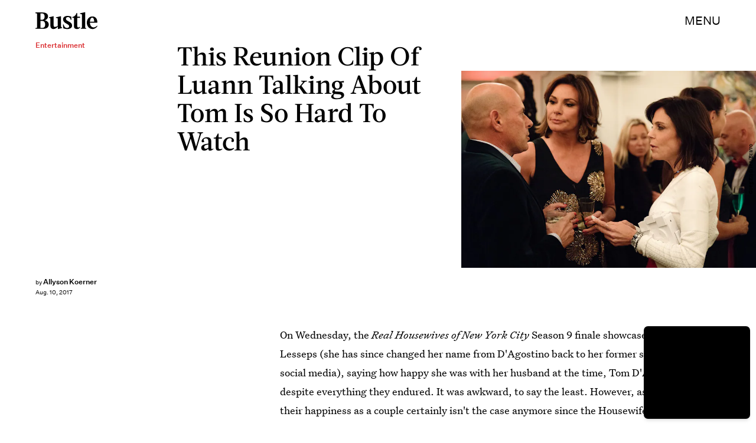

--- FILE ---
content_type: text/html; charset=utf-8
request_url: https://www.google.com/recaptcha/api2/aframe
body_size: 250
content:
<!DOCTYPE HTML><html><head><meta http-equiv="content-type" content="text/html; charset=UTF-8"></head><body><script nonce="Qa6vcIqSB74hrAARKZrpSA">/** Anti-fraud and anti-abuse applications only. See google.com/recaptcha */ try{var clients={'sodar':'https://pagead2.googlesyndication.com/pagead/sodar?'};window.addEventListener("message",function(a){try{if(a.source===window.parent){var b=JSON.parse(a.data);var c=clients[b['id']];if(c){var d=document.createElement('img');d.src=c+b['params']+'&rc='+(localStorage.getItem("rc::a")?sessionStorage.getItem("rc::b"):"");window.document.body.appendChild(d);sessionStorage.setItem("rc::e",parseInt(sessionStorage.getItem("rc::e")||0)+1);localStorage.setItem("rc::h",'1769094361755');}}}catch(b){}});window.parent.postMessage("_grecaptcha_ready", "*");}catch(b){}</script></body></html>